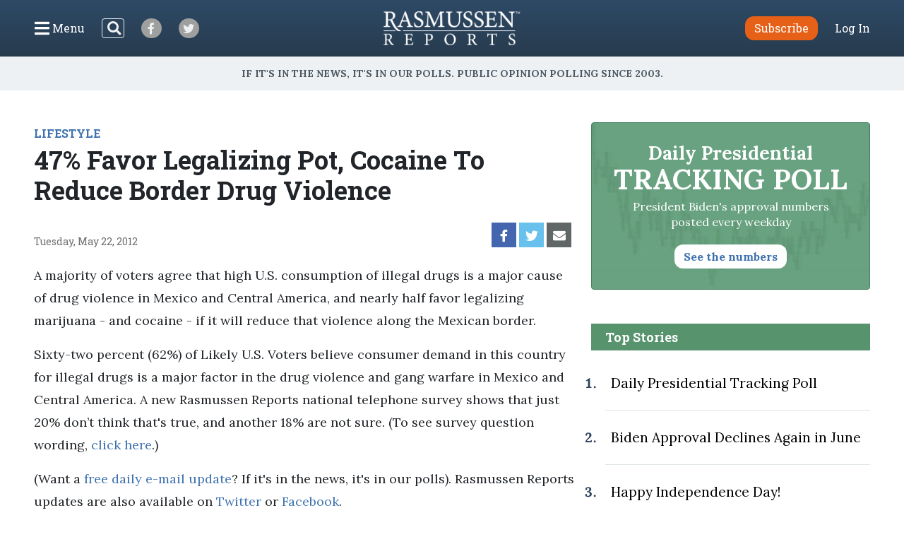

--- FILE ---
content_type: text/html; charset=UTF-8
request_url: https://www.rasmussenreports.com/public_content/lifestyle/general_lifestyle/may_2012/47_favor_legalizing_pot_cocaine_to_reduce_border_drug_violence
body_size: 28751
content:
<!doctype html>
<html lang="en">
    <head>
                <!-- Google Tag Manager -->
<script>(function(w,d,s,l,i){w[l]=w[l]||[];w[l].push({'gtm.start':
new Date().getTime(),event:'gtm.js'});var f=d.getElementsByTagName(s)[0],
j=d.createElement(s),dl=l!='dataLayer'?'&l='+l:'';j.async=true;j.src=
'https://www.googletagmanager.com/gtm.js?id='+i+dl;f.parentNode.insertBefore(j,f);
})(window,document,'script','dataLayer','GTM-W3GBJKR');</script>
<!-- End Google Tag Manager -->                                                                                                        <title>47% Favor Legalizing Pot, Cocaine To Reduce Border Drug Violence - Rasmussen Reports&reg;</title>

        <meta charset="utf-8">
<meta name="viewport" content="width=device-width, initial-scale=1, shrink-to-fit=no">
<link rel="icon" href="/bundles/rasmussen/images/favicon.ico">

<link href="https://fonts.googleapis.com/css2?family=Lora:wght@400;700&family=Open+Sans:wght@400;600&family=Roboto+Slab:wght@400;700&display=swap" rel="stylesheet">
    <link href="/css/730445a.css" rel="stylesheet" type="text/css">
                            <meta property="og:url" content="https://www.rasmussenreports.com/public_content/lifestyle/general_lifestyle/may_2012/47_favor_legalizing_pot_cocaine_to_reduce_border_drug_violence" />
    <meta property="og:type" content="article" />
    <meta property="og:title" content="47% Favor Legalizing Pot, Cocaine To Reduce Border Drug Violence" />
    <meta property="og:description" content="A majority of voters agree that high U.S. consumption of illegal drugs is a major cause of drug violence in Mexico and Central America, and nearly half favor legalizing marijuana - and cocaine - if it will reduce that violence along the Mexican border.Sixty-two percent (62%) of Likely U.S. Voters believe consumer demand in this country for illegal drugs is a major factor in the drug violence and gang warfare in Mexico and Central America. A new Rasmussen Reports national telephone survey shows that just 20% don’t think that&#039;s true, and another 18% are not sure. (To see survey question wording, click here.)(Want a free daily e-mail update? If it&#039;s in the news, it&#039;s in our polls). Rasmussen Reports updates are also available on Twitter or Facebook.The survey of 1,000 Likely Voters nationwide was conducted on May 12, 2012 by Rasmussen Reports. The margin of sampling error is +/- 3 percentage points with a 95% level of confidence. Field work for all Rasmussen Reports surveys is conducted by Pulse Opinion Research, LLC. See methodology.
" />
        <meta name="twitter:card" content="summary" />
    <meta name="twitter:site" content="Rasmussen_Poll" />
    <meta name="twitter:creator" content="Rasmussen_Poll" />
    <meta name="twitter:title" content="47% Favor Legalizing Pot, Cocaine To Reduce Border Drug Violence" />
    <meta name="twitter:description" content="A majority of voters agree that high U.S. consumption of illegal drugs is a major cause of drug violence in Mexico and Central America, and nearly half favor legalizing marijuana - and cocaine - if it will reduce that violence along the Mexican border.Sixty-two percent (62%) of Likely U.S. Voters believe consumer demand in this country for illegal drugs is a major factor in the drug violence and gang warfare in Mexico and Central America. A new Rasmussen Reports national telephone survey shows that just 20% don’t think that&#039;s true, and another 18% are not sure. (To see survey question wording, click here.)(Want a free daily e-mail update? If it&#039;s in the news, it&#039;s in our polls). Rasmussen Reports updates are also available on Twitter or Facebook.The survey of 1,000 Likely Voters nationwide was conducted on May 12, 2012 by Rasmussen Reports. The margin of sampling error is +/- 3 percentage points with a 95% level of confidence. Field work for all Rasmussen Reports surveys is conducted by Pulse Opinion Research, LLC. See methodology.
" />
                                    <meta property="og:image" content="https://www.rasmussenreports.com/var/plain/storage/images/_aliases/breaking_poll/public_content/lifestyle/general_lifestyle/may_2012/47_favor_legalizing_pot_cocaine_to_reduce_border_drug_violence/706425-1-eng-US/47_favor_legalizing_pot_cocaine_to_reduce_border_drug_violence.jpg" />
            <meta name="twitter:image" content="https://www.rasmussenreports.com/var/plain/storage/images/_aliases/breaking_poll/public_content/lifestyle/general_lifestyle/may_2012/47_favor_legalizing_pot_cocaine_to_reduce_border_drug_violence/706425-1-eng-US/47_favor_legalizing_pot_cocaine_to_reduce_border_drug_violence.jpg" />
                                                </head>
                                                    
    <body class="article">
                <!-- Google Tag Manager (noscript) -->
<noscript><iframe src="https://www.googletagmanager.com/ns.html?id=GTM-W3GBJKR" height="0" width="0" style="display:none;visibility:hidden"></iframe></noscript>
<!-- End Google Tag Manager (noscript) -->                <nav class="navbar d-flex flex-column py-lg-3 ">
    <div class="row no-gutters container-fluid px-lg-5 mx-auto h-100">
        <div class="col-4 col-xl-5 d-flex justify-content-start align-items-center">
            <button class="navbar-toggler menu-btn mr-2 d-flex align-items-center collapsed h-100" type="button" data-toggle="collapse" data-target="#menuContent" aria-controls="menuContent" aria-expanded="false" aria-label="Click to display the Menu" tabindex="0">
            	<i class="icon-bars"></i><span class="d-none d-lg-inline ml-1">Menu</span>
            </button>
            <form method="get" action="/search" class="search-btn d-none d-lg-block mr-4 my-2 my-lg-0 position-relative">
                <input class="form-control position-relative" name="SearchText" type="search" aria-label="Search">
                <i class="icon-search position-absolute"></i>
            </form>
            <a class="social-btn mr-3 mr-md-4 align-items-center justify-content-center" href="https://www.facebook.com/RasmussenPoll" target="_blank">
            	<i class="icon-facebook"></i>
            </a>
            <a class="social-btn mr-3 mr-md-4 align-items-center justify-content-center" href="https://twitter.com/Rasmussen_Poll" target="_blank">
            	<i class="icon-twitter"></i>
            </a>
        </div>
        <div class="col-4 col-xl-2 d-flex justify-content-center align-items-center">
            <a href="/"><img class="logo img-fluid lazyload" src="https://www.rasmussenreports.com/bundles/rasmussen/images/logos/rasmussen_logo_white.png" /></a>
        </div>
        <div class="col-4 col-xl-5 d-flex justify-content-end align-items-center">
                            <a class="btn btn-secondary subscribe mr-3 mr-md-4" href="https://www.rasmussenreports.com/register/platinum_service_description" role="button">Subscribe</a>
                <a class="text-white" href="https://www.rasmussenreports.com/login">Log In</a>
                    </div>
    </div>
    <div class="row no-gutters container-fluid px-lg-5 mx-auto position-relative">
        <div class="collapse navbar-collapse sub-menu main-menu px-5 px-lg-3 pt-4 pt-lg-2 pb-3 pb-lg-0 text-center" id="menuContent">
            <form method="get" action="/search" class="d-inline-block d-lg-none search-form my-2 my-lg-0 w-100 position-relative">
                <input class="form-control" name="SearchText" type="search" aria-label="Search">
                <i class="icon-search position-absolute"></i>
            </form>
            <ul class="nav flex-column p-0 mx-auto text-left">
                                <li class="nav-item">
                    <a class="nav-link" href="https://www.rasmussenreports.com/older_content/home/top_stories/most_recent_articles" tabindex="0">Recent Releases</a>
                </li>
                <li class="nav-item">
                    <a class="nav-link" href="https://www.rasmussenreports.com/public_content/politics">Politics</a>
                </li>
                <li class="nav-item">
                    <a class="nav-link" href="https://www.rasmussenreports.com/public_content/business">Business</a>
                </li>
                <li class="nav-item">
                    <a class="nav-link" href="https://www.rasmussenreports.com/public_content/lifestyle">Lifestyle</a>
                </li>
                <li class="nav-item">
                    <a class="nav-link" href="https://www.rasmussenreports.com/public_content/political_commentary">Commentary</a>
                </li>
                <li class="nav-item">
                    <a class="nav-link" href="https://www.rasmussenreports.com/public_content/rasmussen_reports_proprietary_econometric_data">Econometric Data</a>
                </li>
            </ul>
        </div>
        <div class="collapse navbar-collapse sub-menu user-menu px-5 px-lg-3 pt-4 pt-lg-2 pb-3 pb-lg-0 text-center" id="loggedInMenuContent">
            <ul class="nav flex-column p-0 mx-auto text-left">
                <li class="nav-item">
                    <a class="nav-link" href="https://www.rasmussenreports.com/account/view">My Account</a>
                </li>
                <li class="nav-item">
                    <a class="nav-link" href="https://www.rasmussenreports.com/logout">Log Out</a>
                </li>
            </ul>
        </div>
    </div>
</nav>
<div class="tagline d-flex align-items-center justify-content-center px-3">
	<h4 class="inner-line my-2 my-sm-3 text-center">If it's in the News, it's in our Polls. Public opinion polling since 2003.</h4>
</div>

        
        

        <main class="container-fluid px-lg-5 mx-auto">
            
    <div class="row no-gutters">
        <div class="col-12 col-lg-8 pr-lg-4">
                            <div class="rr-ad-image float-right">
                                
                </div>
            
                                        <a href="/public_content/lifestyle" class="category-tag">LIFESTYLE</a>
                        <h1>47% Favor Legalizing Pot, Cocaine To Reduce Border Drug Violence</h1>
                        <div class="social-date d-flex justify-content-between my-4">
                <p class="mb-0 align-self-end align-items-start">Tuesday, May 22, 2012</p>
                <div class="sharing-bar d-flex align-items-end">
                    <a href="https://www.facebook.com/sharer/sharer.php?u=https%3A%2F%2Fwww.rasmussenreports.com%2Fpublic_content%2Flifestyle%2Fgeneral_lifestyle%2Fmay_2012%2F47_favor_legalizing_pot_cocaine_to_reduce_border_drug_violence" class="facebook d-flex align-items-center justify-content-center mr-1" target="_blank">
                        <i class="icon-facebook"></i>
                    </a>
                    <a href="https://twitter.com/intent/tweet?text=47%25%20Favor%20Legalizing%20Pot%2C%20Cocaine%20To%20Reduce%20Border%20Drug%20Violence https%3A%2F%2Fwww.rasmussenreports.com%2Fpublic_content%2Flifestyle%2Fgeneral_lifestyle%2Fmay_2012%2F47_favor_legalizing_pot_cocaine_to_reduce_border_drug_violence" class="twitter d-flex align-items-center justify-content-center mr-1" target="_blank">
                        <i class="icon-twitter"></i>
                    </a>
                    <a href="mailto:?subject=47% Favor Legalizing Pot, Cocaine To Reduce Border Drug Violence&amp;body=https%3A%2F%2Fwww.rasmussenreports.com%2Fpublic_content%2Flifestyle%2Fgeneral_lifestyle%2Fmay_2012%2F47_favor_legalizing_pot_cocaine_to_reduce_border_drug_violence" class="email d-flex align-items-center justify-content-center mr-1">
                        <i class="icon-envelope"></i>
                    </a>
                </div>
            </div>

                        
                                            <div class="body blur-bottom position-relative">
                    <p>A majority of voters agree that high U.S. consumption of illegal drugs is a major cause of drug violence in Mexico and Central America, and nearly half favor legalizing marijuana - and cocaine - if it will reduce that violence along the Mexican border.</p><p>Sixty-two percent (62%) of Likely U.S. Voters believe consumer demand in this country for illegal drugs is a major factor in the drug violence and gang warfare in Mexico and Central America. A new Rasmussen Reports national telephone survey shows that just 20% don’t think that's true, and another 18% are not sure. (To see survey question wording, <a href="/public_content/politics/questions/national_survey_toplines/may_2012/questions_drug_legalization_may_12_2012" target="_self">click here</a>.)</p><p>(Want a <a href="http://www.rasmussenreports.com/daily_updates" target="_blank" title="http://www.rasmussenreports.com/daily_updates">free daily e-mail update</a>? If it's in the news, it's in our polls). Rasmussen Reports updates are also available on <a href="http://twitter.com/Rasmussen_Poll" target="_blank" title="http://twitter.com/Rasmussen_Poll">Twitter</a> or <a href="http://www.facebook.com/pages/Asbury-Park-NJ/Rasmussen-Reports/86959124863?ref=nf" target="_blank" title="http://www.facebook.com/pages/Asbury-Park-NJ/Rasmussen-Reports/86959124863?ref=nf">Facebook</a>.</p><p>The survey of 1,000 Likely Voters nationwide was conducted on May 12, 2012 by Rasmussen Reports. The margin of sampling error is +/- 3 percentage points with a 95% level of confidence. Field work for all Rasmussen Reports surveys is conducted by <a href="http://www.pulseopinionresearch.com/" target="_blank" title="http://www.pulseopinionresearch.com/">Pulse Opinion Research, LLC</a>. See <a href="http://www.rasmussenreports.com/public_content/about_us/methodology" target="_blank" title="http://www.rasmussenreports.com/public_content/about_us/methodology">methodology</a>.</p>

                </div>
                <div class="become-reader-widget row no-gutters justify-content-center mt-3 mb-5 pt-5 pb-4">
    <div class="header col-12 px-5 text-center pb-3">
        <h4>Want to read more?</h4>
        <p>Become a Rasmussen Reader to read the article</p>
    </div>
    <div class="col-6 br-right text-center py-3">
        <p class="mb-4">Have an account?</p>
        <a href="../../../../login" class="btn btn-secondary">Log In</a>
    </div>
    <div class="col-6 text-center py-3">
        <p class="mb-4">Become a Reader</p>
        <a href="../../../../register/platinum_service_description" class="btn btn-secondary">Subscribe</a>
    </div>
</div>
                                                	<div class="newsletter-widget row justify-content-center my-5">
    	<div class="col-10 col-sm-8 col-md-10 col-lg-8 col-xl-7 p-4 text-center">
        <p>Sign up: Free daily newsletter</p>
        <form class="align-items-center justify-content-center needs-validation" action="https://www.rasmussenreports.com/daily_updates" method="post" novalidate>
            <input class="form-control mr-3" type="email" name="formFields[email]" value="" placeholder="Email" required />
            <button type="submit" class="btn btn-secondary">Sign up!</button>
        </form>
    </div>
</div>            
            
                                        <div class="related-articles my-5">
                    <h3 class="text-center text-sm-left mb-3 mb-sm-4">Related Articles</h3>
                                            <div class="row no-gutters py-3">
    <div class="col-4 pr-3 pr-lg-4">
                                
                        
        
                    <a href="/public_content/lifestyle/general_lifestyle/may_2012/11_favor_legalizing_regulating_cocaine">
                                                                                                                                                                                                                                                                <picture>
                                <img
                    class="img-fluid w-100 lazyload "
                    src="[data-uri]"
                    data-srcset="https://www.rasmussenreports.com/var/plain/storage/images/_aliases/wide_266/public_content/lifestyle/general_lifestyle/may_2012/11_favor_legalizing_regulating_cocaine/706267-1-eng-US/11_favor_legalizing_regulating_cocaine.jpg 266w"
                    data-sizes="auto"
                    itemprop="image"                    style="max-width: 266px"                    alt=""
                />
                <noscript>
                    <img src="https://www.rasmussenreports.com/var/plain/storage/images/_aliases/wide_266/public_content/lifestyle/general_lifestyle/may_2012/11_favor_legalizing_regulating_cocaine/706267-1-eng-US/11_favor_legalizing_regulating_cocaine.jpg" />
                </noscript>
            </picture>
                            </a>
        
            
            </div>
    <div class="col-8">
        <a href="/public_content/lifestyle"><h5 class="mt-2 mt-lg-3">Lifestyle</h5></a>        <a href="/public_content/lifestyle/general_lifestyle/may_2012/11_favor_legalizing_regulating_cocaine">11% Favor Legalizing, Regulating Cocaine</a>
    </div>
</div>
                                            <div class="row no-gutters py-3">
    <div class="col-4 pr-3 pr-lg-4">
                                
                        
        
                    <a href="/public_content/lifestyle/general_lifestyle/may_2012/58_favor_selling_pot_in_pharmacies_only">
                                                                                                                                                                                                                                                                <picture>
                                <img
                    class="img-fluid w-100 lazyload "
                    src="[data-uri]"
                    data-srcset="https://www.rasmussenreports.com/var/plain/storage/images/_aliases/wide_266/public_content/lifestyle/general_lifestyle/may_2012/58_favor_selling_pot_in_pharmacies_only/705462-1-eng-US/58_favor_selling_pot_in_pharmacies_only.jpg 266w"
                    data-sizes="auto"
                    itemprop="image"                    style="max-width: 266px"                    alt=""
                />
                <noscript>
                    <img src="https://www.rasmussenreports.com/var/plain/storage/images/_aliases/wide_266/public_content/lifestyle/general_lifestyle/may_2012/58_favor_selling_pot_in_pharmacies_only/705462-1-eng-US/58_favor_selling_pot_in_pharmacies_only.jpg" />
                </noscript>
            </picture>
                            </a>
        
            
            </div>
    <div class="col-8">
        <a href="/public_content/lifestyle"><h5 class="mt-2 mt-lg-3">Lifestyle</h5></a>        <a href="/public_content/lifestyle/general_lifestyle/may_2012/58_favor_selling_pot_in_pharmacies_only">58% Favor Selling Pot in Pharmacies Only</a>
    </div>
</div>
                                            <div class="row no-gutters py-3">
    <div class="col-4 pr-3 pr-lg-4">
                                
                        
        
                    <a href="/public_content/lifestyle/general_lifestyle/may_2012/56_favor_legalizing_regulating_marijuana">
                                                                                                                                                                                                                                                                <picture>
                                <img
                    class="img-fluid w-100 lazyload "
                    src="[data-uri]"
                    data-srcset="https://www.rasmussenreports.com/var/plain/storage/images/_aliases/wide_266/public_content/lifestyle/general_lifestyle/may_2012/56_favor_legalizing_regulating_marijuana/704887-1-eng-US/56_favor_legalizing_regulating_marijuana.jpg 266w"
                    data-sizes="auto"
                    itemprop="image"                    style="max-width: 266px"                    alt=""
                />
                <noscript>
                    <img src="https://www.rasmussenreports.com/var/plain/storage/images/_aliases/wide_266/public_content/lifestyle/general_lifestyle/may_2012/56_favor_legalizing_regulating_marijuana/704887-1-eng-US/56_favor_legalizing_regulating_marijuana.jpg" />
                </noscript>
            </picture>
                            </a>
        
            
            </div>
    <div class="col-8">
        <a href="/public_content/lifestyle"><h5 class="mt-2 mt-lg-3">Lifestyle</h5></a>        <a href="/public_content/lifestyle/general_lifestyle/may_2012/56_favor_legalizing_regulating_marijuana">56% Favor Legalizing, Regulating Marijuana</a>
    </div>
</div>
                                            <div class="row no-gutters py-3">
    <div class="col-4 pr-3 pr-lg-4">
                    <img src="/bundles/rasmussen/images/rasmussen_r_thumbnail.jpg" class="img-fluid w-100 lazyload" alt="White letter R on blue background">
            </div>
    <div class="col-8">
        <a href="/public_content/politics"><h5 class="mt-2 mt-lg-3">Politics</h5></a>        <a href="/public_content/politics/current_events/immigration/only_30_say_u_s_mexico_border_secure_64_say_it_s_not">Only 30% Say U.S.-Mexico Border Secure, 64% Say It’s Not</a>
    </div>
</div>
                                            <div class="row no-gutters py-3">
    <div class="col-4 pr-3 pr-lg-4">
                    <img src="/bundles/rasmussen/images/rasmussen_r_thumbnail.jpg" class="img-fluid w-100 lazyload" alt="White letter R on blue background">
            </div>
    <div class="col-8">
        <a href="/public_content/politics"><h5 class="mt-2 mt-lg-3">Politics</h5></a>        <a href="/public_content/politics/current_events/mexico/59_say_u_s_should_continue_to_build_fence_on_u_s_mexico_border">59% Say U.S. Should Continue To Build Fence on U.S.-Mexico Border</a>
    </div>
</div>
                                    </div>
            
                        <div class="zergnet-unit my-5">
    <div id="zergnet-widget-68675"></div>
    <script language="javascript" type="text/javascript">
        (function() {
            var zergnet = document.createElement('script');
            zergnet.type = 'text/javascript'; zergnet.async = true;
            zergnet.src = (document.location.protocol == "https:" ? "https:" : "http:") + '//www.zergnet.com/zerg.js?id=68675';
            var znscr = document.getElementsByTagName('script')[0];
            znscr.parentNode.insertBefore(zergnet, znscr);
        })();
    </script>
</div>
            <div class="pressnotes my-5">
                <p><b>Rasmussen Reports</b> is a media company specializing in the collection, publication and distribution of public opinion information.</p>
                <p>We conduct public opinion polls on a variety of topics to inform our audience on events in the news and other topics of interest. To ensure editorial control and independence, we pay for the polls ourselves and generate revenue through the sale of subscriptions, sponsorships, and advertising. Nightly polling on politics, business and lifestyle topics provides the content to update the Rasmussen Reports web site many times each day. If it's in the news, it's in our polls. Additionally, the data drives a <a href="https://www.rasmussenreports.com/daily_updates">daily update newsletter</a> and various media outlets across the country.</p>
                <p>Some information, including the <a href="https://www.rasmussenreports.com/public_content/politics/trump_administration_second_term/prez_track_jan20">Rasmussen Reports daily Presidential Tracking Poll</a> and <a href="https://www.rasmussenreports.com/public_content/political_commentary">commentaries</a> are available for free to the general public. Subscriptions are <a href="https://www.rasmussenreports.com/register/platinum_service_description">available for $4.95 a month or 34.95 a year</a> that provide subscribers with exclusive access to more than 20 stories per week on upcoming elections, consumer confidence, and issues that affect us all. For those who are really into the numbers, <a href="https://www.rasmussenreports.com/register/platinum_service_description">Platinum Members</a> can review demographic crosstabs and a full history of our data.</p>
                <p>To learn more about our methodology, <a href="https://www.rasmussenreports.com/public_content/about_us/methodology">click here</a>.</p>
            </div>
        </div>
        <div class="col-12 col-lg-4 sidebar">
            <a class="text-decoration-none" href="/public_content/politics/trump_administration_second_term/prez_track_jan20">
    <div class="presidential-tracking-poll-widget mb-5">
        <h3>Daily Presidential<br><span>Tracking Poll</span></h3>
        <p>President Biden's approval numbers posted every weekday</p>
        <button class="btn text-primary">See the numbers</button>
    </div>
</a>

    
    <div class="top-stories">
        <h4 class="text-center text-md-left">Top Stories</h4>
        <ol>
                            <li class="py-4 pl-2"><a href="/public_content/politics/biden_administration/prez_track_july03">Daily Presidential Tracking Poll</a></li>
                            <li class="py-4 pl-2"><a href="/public_content/archive/biden_approval_index_month_by_month_archive/biden_approval_declines_again_in_june">Biden Approval Declines Again in June</a></li>
                            <li class="py-4 pl-2"><a href="/public_content/lifestyle/holidays/happy_independence_day">Happy Independence Day!</a></li>
                            <li class="py-4 pl-2"><a href="/public_content/politics/public_surveys/abc_news_answer_our_questions_or_else">ABC News: &#039;Answer Our Questions -- Or Else!&#039;</a></li>
                    </ol>
    </div>

	<div class="newsletter-widget row no-gutters justify-content-center my-4">
    	<div class="col-12 p-4 text-center">
        <p>Sign up: Free daily newsletter</p>
        <form class="align-items-center justify-content-center needs-validation" action="https://www.rasmussenreports.com/daily_updates" method="post" novalidate>
            <input class="form-control mr-3" type="email" name="formFields[email]" value="" placeholder="Email" required />
            <button type="submit" class="btn btn-secondary">Sign up!</button>
        </form>
    </div>
</div>
        </div>
    </div>

        </main>

        <footer>
	<div class="container-fluid text-center">
		<div class="weblinks">
			<a href="../../../about_us">About Us</a>
			<a href="../../../about_us/rasmussen_reports_what_our_wikipedia_page_should_tell_you">Our History</a>
			<a href="../../../about_us/faqs">FAQ</a>
			<a href="https://intermarkets.net/our-sites/rasmussen-reports/">Advertise With Us</a>
			<a href="../../../about_us/privacy">Privacy Policy</a>
			<a href="../../../about_us/terms_conditions">Terms & Conditions</a>
			<a href="../../../about_us/careers">Careers</a>
			<a href="../../../about_us/contact_us">Contact Us</a>
		</div>
		<div class="social d-flex justify-content-center">
			<a class="d-flex align-items-center justify-content-center mr-3" href="https://www.facebook.com/RasmussenPoll" target="_blank">
            	<i class="icon-facebook"></i>
            </a>
            <a class="d-flex align-items-center justify-content-center" href="https://twitter.com/Rasmussen_Poll" target="_blank">
            	<i class="icon-twitter"></i>
            </a>
       	</div>
       	<div class="copyright mb-1">
			<span>©2026 Rasmussen Reports, LLC</span>
			<span><a href="mailto:info@rasmussenreports.com">info@rasmussenreports.com</a></span>
			<span>Media Interviews: 732-776-9777 x205</span>
		</div>
	</div>
</footer>

                <!-- JS Libraries -->
	<script src="/js/6d0db0a.js"></script>

    <script>
        function loadJS(u){
            var r=document.getElementsByTagName("script")[0],s=document.createElement("script");
            s.src=u;
            r.parentNode.insertBefore(s,r);
        }

        if(!window.HTMLPictureElement){
            loadJS( '/js/ad7e0ec.js' );
        }
    </script>
        <script type="text/javascript">
_qoptions={
qacct:"p-f73Wvl1iEBFMA"
};
</script>

<script type="text/javascript" src="https://secure.quantserve.com/quant.js"></script>
<noscript>
<img src="https://pixel.quantserve.com/pixel/p-f73Wvl1iEBFMA.gif" style="display: none;" border="0" height="1" width="1" alt="Quantcast"/>
</noscript>
                            </body>
</html>


--- FILE ---
content_type: application/javascript; charset=UTF-8
request_url: https://www.zergnet.com/output.js?id=68675&time=1768938178548&sc=1&callback=json320679
body_size: 1599
content:
json320679("<div class='zerghead'><span class='zergheader'>From the Web<\/span><a href=\"https:\/\/www.zergnet.com\/privacy-widget\" target=\"_blank\" class='zergattribution'>Sponsored By ZergNet<\/a><\/div>\r\n<div class=\"zerglayoutcl\"><div class=\"zergrow\">\n\t\t\t<div class=\"zergentity\">\n\t\t\t\t<a href=\"https:\/\/www.zergnet.com\/i\/8680085\/92792\/0\/0\/0\/1\" target=\"_blank\" class=\"zergimg\" rel=\"nofollow\">\n\t\t\t\t\t<img loading=\"lazy\" src=\"https:\/\/img2.zergnet.com\/8680085_300.jpg\" nopin=\"true\" data-pin-no-hover=\"true\" >\n\t\t\t\t<\/a>\n\t\t\t\t<div class=\"zergheadline\">\n\t\t\t\t\t<a href=\"https:\/\/www.zergnet.com\/i\/8680085\/92792\/0\/0\/0\/1\" target=\"_blank\"  rel=\"nofollow\">No One Can Hide The Truth About Barron Trump Anymore<\/a>\n\t\t\t\t<\/div>\n\t\t\t<\/div>\n\t\t\t<div class=\"zergentity\">\n\t\t\t\t<a href=\"https:\/\/www.zergnet.com\/i\/8680247\/92792\/0\/0\/0\/2\" target=\"_blank\" class=\"zergimg\" rel=\"nofollow\">\n\t\t\t\t\t<img loading=\"lazy\" src=\"https:\/\/img4.zergnet.com\/8680247_300.jpg\" nopin=\"true\" data-pin-no-hover=\"true\" >\n\t\t\t\t<\/a>\n\t\t\t\t<div class=\"zergheadline\">\n\t\t\t\t\t<a href=\"https:\/\/www.zergnet.com\/i\/8680247\/92792\/0\/0\/0\/2\" target=\"_blank\"  rel=\"nofollow\">Karoline Leavitt&#039;s Legs Stole The Show In This Revealing Outfit<\/a>\n\t\t\t\t<\/div>\n\t\t\t<\/div>\n\t\t\t<div class=\"zergentity\">\n\t\t\t\t<a href=\"https:\/\/www.zergnet.com\/i\/8705526\/92792\/0\/0\/0\/3\" target=\"_blank\" class=\"zergimg\" rel=\"nofollow\">\n\t\t\t\t\t<img loading=\"lazy\" src=\"https:\/\/img5.zergnet.com\/8705526_300.jpg\" nopin=\"true\" data-pin-no-hover=\"true\" >\n\t\t\t\t<\/a>\n\t\t\t\t<div class=\"zergheadline\">\n\t\t\t\t\t<a href=\"https:\/\/www.zergnet.com\/i\/8705526\/92792\/0\/0\/0\/3\" target=\"_blank\"  rel=\"nofollow\">The Rumors About Melania Trump Are Getting Harder To Ignore<\/a>\n\t\t\t\t<\/div>\n\t\t\t<\/div>\n\t\t\t<div class=\"zergentity\">\n\t\t\t\t<a href=\"https:\/\/www.zergnet.com\/i\/8710364\/92792\/0\/0\/0\/4\" target=\"_blank\" class=\"zergimg\" rel=\"nofollow\">\n\t\t\t\t\t<img loading=\"lazy\" src=\"https:\/\/img1.zergnet.com\/8710364_300.jpg\" nopin=\"true\" data-pin-no-hover=\"true\" >\n\t\t\t\t<\/a>\n\t\t\t\t<div class=\"zergheadline\">\n\t\t\t\t\t<a href=\"https:\/\/www.zergnet.com\/i\/8710364\/92792\/0\/0\/0\/4\" target=\"_blank\"  rel=\"nofollow\">This Timeless &#039;80s Song Only Gets Better When Sung In A Cappella<\/a>\n\t\t\t\t<\/div>\n\t\t\t<\/div>\n\t\t\t<div class=\"zergentity\">\n\t\t\t\t<a href=\"https:\/\/www.zergnet.com\/i\/8529535\/92792\/0\/0\/0\/5\" target=\"_blank\" class=\"zergimg\" rel=\"nofollow\">\n\t\t\t\t\t<img loading=\"lazy\" src=\"https:\/\/img4.zergnet.com\/8529535_300.jpg\" nopin=\"true\" data-pin-no-hover=\"true\" >\n\t\t\t\t<\/a>\n\t\t\t\t<div class=\"zergheadline\">\n\t\t\t\t\t<a href=\"https:\/\/www.zergnet.com\/i\/8529535\/92792\/0\/0\/0\/5\" target=\"_blank\"  rel=\"nofollow\">The Tragedy Of Mayim Bialik Keeps Getting Worse<\/a>\n\t\t\t\t<\/div>\n\t\t\t<\/div>\n\t\t\t<div class=\"zergentity\">\n\t\t\t\t<a href=\"https:\/\/www.zergnet.com\/i\/8684365\/92792\/0\/0\/0\/6\" target=\"_blank\" class=\"zergimg\" rel=\"nofollow\">\n\t\t\t\t\t<img loading=\"lazy\" src=\"https:\/\/img2.zergnet.com\/8684365_300.jpg\" nopin=\"true\" data-pin-no-hover=\"true\" >\n\t\t\t\t<\/a>\n\t\t\t\t<div class=\"zergheadline\">\n\t\t\t\t\t<a href=\"https:\/\/www.zergnet.com\/i\/8684365\/92792\/0\/0\/0\/6\" target=\"_blank\"  rel=\"nofollow\">Melania Trump&#039;s Worst Outfit Is Still Burned Into Our Eyes<\/a>\n\t\t\t\t<\/div>\n\t\t\t<\/div>\n\t\t\t<div class=\"zergentity\">\n\t\t\t\t<a href=\"https:\/\/www.zergnet.com\/i\/8682002\/92792\/0\/0\/0\/7\" target=\"_blank\" class=\"zergimg\" rel=\"nofollow\">\n\t\t\t\t\t<img loading=\"lazy\" src=\"https:\/\/img5.zergnet.com\/8682002_300.jpg\" nopin=\"true\" data-pin-no-hover=\"true\" >\n\t\t\t\t<\/a>\n\t\t\t\t<div class=\"zergheadline\">\n\t\t\t\t\t<a href=\"https:\/\/www.zergnet.com\/i\/8682002\/92792\/0\/0\/0\/7\" target=\"_blank\"  rel=\"nofollow\">Kristi Noem&#039;s Killer Legs Couldn&#039;t Save This Tasteless Outfit<\/a>\n\t\t\t\t<\/div>\n\t\t\t<\/div>\n\t\t\t<div class=\"zergentity\">\n\t\t\t\t<a href=\"https:\/\/www.zergnet.com\/i\/8701166\/92792\/0\/0\/0\/8\" target=\"_blank\" class=\"zergimg\" rel=\"nofollow\">\n\t\t\t\t\t<img loading=\"lazy\" src=\"https:\/\/img5.zergnet.com\/8701166_300.jpg\" nopin=\"true\" data-pin-no-hover=\"true\" >\n\t\t\t\t<\/a>\n\t\t\t\t<div class=\"zergheadline\">\n\t\t\t\t\t<a href=\"https:\/\/www.zergnet.com\/i\/8701166\/92792\/0\/0\/0\/8\" target=\"_blank\"  rel=\"nofollow\">We Can&#039;t Unsee Erika Kirk&#039;s Questionable Outfit<\/a>\n\t\t\t\t<\/div>\n\t\t\t<\/div><\/div><\/div><div style=\"clear: both\"><\/div><style type='text\/css'>#zergnet-widget-68675 .zerglayoutcl {\r\nwidth: 100%;\r\n}\r\n\r\n#zergnet-widget-68675 .zergentity {\r\nfloat: left;\r\nwidth: 32%;\r\nmargin-bottom: 10px;\r\nmargin-left: 2%;\r\noverflow: hidden;\r\n}\r\n\r\n#zergnet-widget-68675 .zergentity:nth-of-type(n+7) {display: none;}\r\n\r\n#zergnet-widget-68675 .zergentity:nth-of-type(3n+1) {\r\nclear: left;\r\nmargin-left: 0;\r\n}\r\n\r\n#zergnet-widget-68675 .zerghead {\r\ndisplay: block;\r\npadding-bottom: 6px;\r\nmargin-bottom: 10px;\r\nline-height: 20px;\r\nborder-bottom: 4px solid #bbc5ce;\r\n}\r\n\r\n#zergnet-widget-68675 .zerghead::after {\r\ndisplay: block;\r\ncontent: \"\";\r\nclear: both;\r\n}\r\n\r\n#zergnet-widget-68675 .zergheader {\r\nfloat: left;\r\ncolor: #31506f;\r\nfont-size: 20px;\r\nfont-weight: 400;\r\nfont-family: Georgia, serif;\r\n}\r\n\r\n#zergnet-widget-68675 .zergattribution {\r\nfloat: right;\r\npadding-top: 1px;\r\ncolor: #999;\r\nfont-size: 12px;\r\nfont-weight: normal;\r\nfont-family: sans-serif;\r\ntext-decoration: none;\r\n}\r\n\r\n#zergnet-widget-68675 .zergheadline {\r\nwidth: 100%;\r\nmargin-top: 6px;\r\ntext-align: left;\r\nline-height: 18px;\r\n}\r\n \r\n#zergnet-widget-68675 .zergheadline a {\r\n\/\/color: #3e72ae;\r\ncolor: #000;\r\nfont-size: 16px;\r\nfont-weight: 600;\r\nfont-family: verdana,arial,sans-serif;\r\ntext-decoration: none;\r\n}\r\n\r\n#zergnet-widget-68675 .zergheadline a:hover {\r\ncolor: #a3c9e7;\r\n}\r\n\r\n#zergnet-widget-68675 .zergentity img {\r\ndisplay: block;\r\nwidth: 100%;\r\nheight: auto;\r\naspect-ratio: 1\/1;\r\n}\r\n\r\n@media (max-width: 600px) {\r\n#zergnet-widget-68675 .zergentity {width: 48%; margin-left: 4%;}\r\n#zergnet-widget-68675 .zergentity:nth-of-type(3n+1) {clear: none; margin-left: 4%;}\r\n#zergnet-widget-68675 .zergentity:nth-of-type(2n+1) {clear: left; margin-left: 0;}\r\n#zergnet-widget-68675 .zergentity:nth-of-type(n+7) {display: block;}\r\n}<\/style>",[629293608,1745023114,477239025,2290641220,1208367676,3789888585,3239941071,897533263])